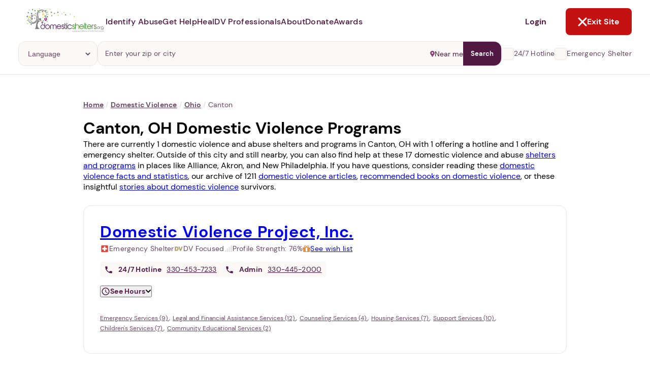

--- FILE ---
content_type: text/html; charset=utf-8
request_url: https://www.domesticshelters.org/resource-cards
body_size: 2597
content:
<turbo-frame id="resource-cards"><div class="articles-page__more-resources margin-top"><h3 class="more-resources__header">Related topics for you</h3><div class="resource-card__container margin-bottom" data-turbo="false"><a class="resource-card" data-id="2587" href="/articles/identifying-abuse/why-does-my-spouse-hit-or-yell-at-me-understanding-abusive-relationships-why-abusers-abuse"><div class="resource-card__image-container"><img alt="Why Does My Spouse Hit or Yell at Me? Understanding Abusive Relationships and Why Abusers Abuse" class="resource-card__image" loading="lazy" src="https://d177u6cr05yfp1.cloudfront.net/media/W1siZiIsIjIwMjYvMDEvMTQvMTMvMDIvMzAvNTNjNjc4MDMtZmZhOC00NzE1LTk4MWMtZGI4MmRjNDUxYTYxL2FidXNlciB5ZWxsaW5nLmpwZyJdLFsicCIsInRodW1iIiwiNTAweCJdLFsicCIsImVuY29kZSIsIndlYnAiXV0/file.webp?sha=35107cfc98c688c7" /><div class="resource-card__chip chip chip--filled"><div class="chip__icon"><img src="https://d177u6cr05yfp1.cloudfront.net/production/vite/assets/article-WJS6jHBA.svg" /></div><div class="chip__text">Article</div></div></div><h3 class="resource-card__title">Why Does My Spouse Hit or Yell at Me? Understanding Abusive Relationships and Why Abusers Abuse</h3></a><a class="resource-card" data-id="2586" href="/articles/legal/tips-for-mediation-with-an-abuser"><div class="resource-card__image-container"><img alt="Tips for Mediation with an Abuser" class="resource-card__image" loading="lazy" src="https://d177u6cr05yfp1.cloudfront.net/media/W1siZiIsIjIwMjYvMDEvMTIvMTMvMDIvNTEvYThjNjlkNzAtNzZlNS00OGNkLWI4ODgtYmU4NzhhNGFiMmNiL21lZGlhdGlvbiB3aXRoIGFidXNlci5qcGciXSxbInAiLCJ0aHVtYiIsIjUwMHgiXSxbInAiLCJlbmNvZGUiLCJ3ZWJwIl1d/file.webp?sha=f62998dbd3f7075c" /><div class="resource-card__chip chip chip--filled"><div class="chip__icon"><img src="https://d177u6cr05yfp1.cloudfront.net/production/vite/assets/article-WJS6jHBA.svg" /></div><div class="chip__text">Article</div></div></div><h3 class="resource-card__title">Tips for Mediation with an Abuser</h3></a><a class="resource-card" data-id="2578" href="/articles/true-survivor-stories/after-abuse-where-are-they-now"><div class="resource-card__image-container"><img alt="After Abuse: Where Are They Now?" class="resource-card__image" loading="lazy" src="https://d177u6cr05yfp1.cloudfront.net/media/W1siZiIsIjIwMjYvMDEvMDUvMjMvNDcvMzMvOTVkYmM4MmItZDU4Yy00MGI0LWJmZmItNTY3ZTdlMDNmMDZlL1N1cnZpdm9ycyBVcGRhdGUucG5nIl0sWyJwIiwidGh1bWIiLCI1MDB4Il0sWyJwIiwiZW5jb2RlIiwid2VicCJdXQ/file.webp?sha=87936a55297a3dda" /><div class="resource-card__chip chip chip--filled"><div class="chip__icon"><img src="https://d177u6cr05yfp1.cloudfront.net/production/vite/assets/article-WJS6jHBA.svg" /></div><div class="chip__text">Article</div></div></div><h3 class="resource-card__title">After Abuse: Where Are They Now?</h3></a><a class="resource-card" data-id="2579" href="/videos/announcing-the-2026-purple-ribbon-awards"><div class="resource-card__image-container"><img alt="Announcing the 2026 Purple Ribbon Awards!" class="resource-card__image" loading="lazy" src="https://d177u6cr05yfp1.cloudfront.net/media/W1siZiIsIjIwMjYvMDEvMDYvMTcvNTQvMzYvZGIyZjNlYzYtMWFkMS00MWQwLWIyMjEtM2QzN2M1ZDU5MTUxL2RyYWdvbmZseTIwMjYwMTA2LTM2NzMyOTQtM3c2dGFqLmpwZyJdLFsicCIsInRodW1iIiwiNTAweCJdLFsicCIsImVuY29kZSIsIndlYnAiXV0/file.webp?sha=6978058cecdb758f" /><div class="resource-card__chip chip chip--filled"><div class="chip__icon"><img src="https://d177u6cr05yfp1.cloudfront.net/production/vite/assets/video-DV22R2qY.svg" /></div><div class="chip__text">Video</div></div></div><h3 class="resource-card__title">Announcing the 2026 Purple Ribbon Awards!</h3></a><a class="resource-card" data-id="2580" href="/videos/2025-purple-ribbon-awards-celebration"><div class="resource-card__image-container"><img alt="2025 Purple Ribbon Awards Celebration" class="resource-card__image" loading="lazy" src="https://d177u6cr05yfp1.cloudfront.net/media/W1siZiIsIjIwMjYvMDEvMDYvMTcvNTgvNDMvY2U5ODM3ZTctNDdmMC00ZjczLThjYTktMTBlZGNmYTQ0ZDk1L2RyYWdvbmZseTIwMjYwMTA2LTM2NzMyOTUtc24ybm1yLmpwZyJdLFsicCIsInRodW1iIiwiNTAweCJdLFsicCIsImVuY29kZSIsIndlYnAiXV0/file.webp?sha=e277987299fcf229" /><div class="resource-card__chip chip chip--filled"><div class="chip__icon"><img src="https://d177u6cr05yfp1.cloudfront.net/production/vite/assets/video-DV22R2qY.svg" /></div><div class="chip__text">Video</div></div></div><h3 class="resource-card__title">2025 Purple Ribbon Awards Celebration</h3></a><aside class="resource-search-breakout"><h3 class="resource-search-breakout__header">Get Answers.</h3><p class="resource-search-breakout__text">Find answers to your questions by searching our inclusive library of content.</p><form action="/articles/search" class="resource-search-breakout__form" data-turbo="false" method="GET"><div class="form-field form-field--outline"><div class="form-field__prefix form-field__prefix--inset"><svg role='img' width='14' height='14' width="16" height="16" viewBox="0 0 16 16" fill="none" xmlns="http://www.w3.org/2000/svg">
      <path d="M11.4412 9.73514H10.7759L10.542 9.51352C11.4572 8.44795 11.9236 7.06949 11.8434 5.66755C11.7633 4.26561 11.1427 2.94924 10.112 1.99481C9.08125 1.04037 7.7206 0.522114 6.31567 0.548836C4.91074 0.575558 3.57081 1.14518 2.57719 2.13812C1.58358 3.13106 1.01357 4.47007 0.986825 5.87405C0.960085 7.27802 1.4787 8.63774 2.43378 9.66774C3.38887 10.6977 4.70614 11.3179 6.10903 11.398C7.51193 11.4782 8.89133 11.012 9.95763 10.0975L10.1794 10.3313V10.9961L14.3552 15.1613L15.5993 13.9181L11.4412 9.73514ZM6.43047 9.73514C5.68706 9.73513 4.96036 9.51478 4.34229 9.10196C3.72423 8.68913 3.24259 8.10238 2.9583 7.41594C2.67401 6.72951 2.59986 5.97423 2.74521 5.24566C2.89057 4.5171 3.2489 3.84799 3.77488 3.32299C4.30086 2.79799 4.97085 2.44069 5.70009 2.29629C6.42932 2.1519 7.18502 2.22689 7.87159 2.5118C8.55816 2.7967 9.14474 3.27871 9.55712 3.89684C9.9695 4.51496 10.1891 5.24143 10.1883 5.98434C10.1883 6.97911 9.79282 7.93314 9.08893 8.63655C8.38504 9.33996 7.43036 9.73514 6.43491 9.73514H6.43047Z" fill="#501843"/>
    </svg></div><input class="form-field__input" name="q" placeholder="Search content library" /></div></form></aside></div></div></turbo-frame>